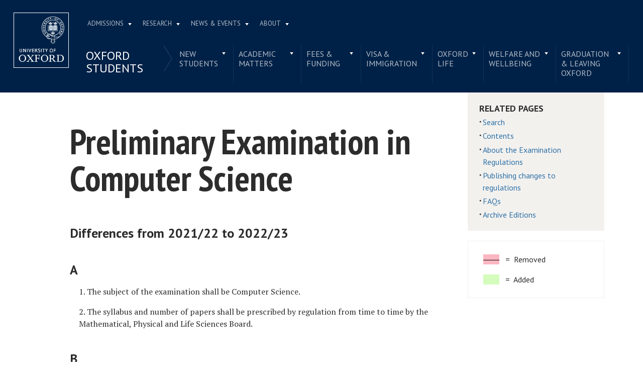

--- FILE ---
content_type: text/css
request_url: https://examregs.admin.ox.ac.uk/Content/Difference.css
body_size: 270
content:
/* Styles specific to the Difference page */

ins 
{
    background: transparent;
}

ins.diffins,
ins.diffmod 
{
    text-decoration: none;
    background-color: #d4fcbc;
}

del.diffdel,
del.diffmod 
{
    text-decoration: line-through;
    background-color: #fbb6c2;
    color: #000000;
}


#keyContainer 
{
    border-style: solid;
    border-width: 1px;
    border-color: #F3F1EE;
    padding-top: 0.5rem;
    padding-bottom: 1.5rem;
}


div.keyrow 
{
    margin-top: 1rem
}